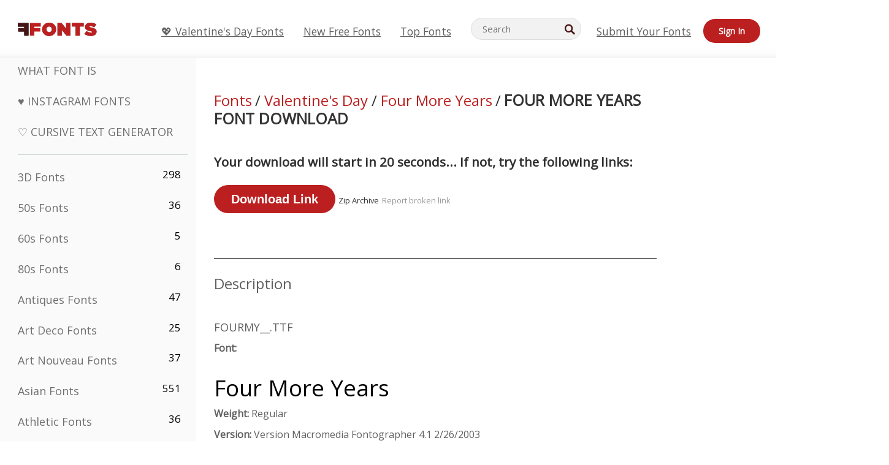

--- FILE ---
content_type: text/plain;charset=UTF-8
request_url: https://c.pub.network/v2/c
body_size: -260
content:
7671bf78-507f-433f-b441-f0252f839711

--- FILE ---
content_type: text/plain;charset=UTF-8
request_url: https://c.pub.network/v2/c
body_size: -112
content:
990b3589-c120-4205-b6a4-7be8afb78caf